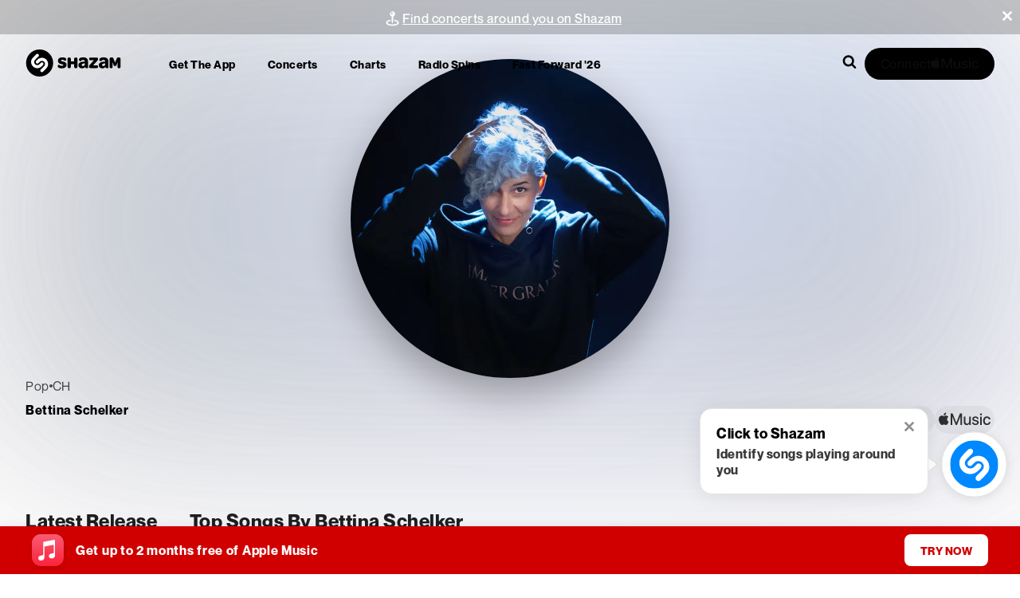

--- FILE ---
content_type: text/css; charset=UTF-8
request_url: https://www.shazam.com/_next/static/css/9d82ff45beab0617.css
body_size: 2427
content:
.ArtistHeader_header__Alsjr{position:relative;box-sizing:border-box;margin:0 auto 20px;max-width:var(--page-max-width)}.ArtistHeader_innerContent__Qz9zl{position:relative;min-height:320px;width:95%}.ArtistHeader_hdBg__Rky0s{padding-top:var(--page-navigation-height);position:relative;box-sizing:border-box}.ArtistHeader_hdBg__Rky0s:after{content:"";position:absolute;left:0;right:0;bottom:0;height:120px;background-color:var(--color-white)}.ArtistHeader_gridMain__uygRh{width:95%;margin:0 auto}.ArtistHeader_grid__MBkPw{display:flex;margin:0;padding:0}.ArtistHeader_grid__MBkPw>*{flex:1 1 100%;min-width:0}.ArtistHeader_grid__MBkPw .ArtistHeader_flexReset__nB2ab{flex:none}.ArtistHeader_gridVertTop__4YzqX{align-items:flex-start}.ArtistHeader_gridVertCenter__d46A_{align-items:center}.ArtistHeader_imageContainer__okFTs{border:1px inset rgba(255,255,255,.15);box-shadow:0 16px 24px 0 rgba(0,0,0,.1)}.ArtistHeader_imageContainer__okFTs.ArtistHeader_imageContainerDimensions__5SErV{width:270px;height:270px}.ArtistHeader_imageFallback__4rGhw{display:flex;align-items:center;justify-content:center;border-radius:50%;background-color:var(--color-gray-800)}.ArtistHeader_lineClamp2__R_qBl{-webkit-line-clamp:2;-webkit-box-orient:vertical;display:-webkit-box;overflow:hidden}.ArtistHeader_link__ffLEp{text-decoration:none}.ArtistHeader_link__ffLEp:hover{text-decoration:underline;color:var(--color-white)}.ArtistHeader_onTourLink__HG_Np{color:var(--color-gray-200)}.ArtistHeader_genreNoUrl__J0gw2{text-decoration:none}.ArtistHeader_actions__HrfHi{gap:16px;align-items:flex-end}.ArtistHeader_viewArtistBtnOnTour__V1Zi_,.ArtistHeader_viewArtistBtn__Tq64R{color:var(--color-white);display:inline-flex;gap:16px;align-items:center;cursor:pointer;border:none;white-space:nowrap;text-decoration:none;padding:7px 30px 7px 5px;border-radius:50px;background-color:var(--color-black-200)}.ArtistHeader_musicNote__9KNiQ{display:flex;align-items:center;justify-content:center;padding:9px;border:1px solid var(--color-white);border-radius:50%;background-color:var(--color-red-100)}.ArtistHeader_musicNote__9KNiQ svg{transform:translateX(-2px)}.ArtistHeader_artistInfo__lNprS .ArtistHeader_label__5jmnu{position:relative;top:-3px}.ArtistHeader_badge__psREl{display:flex;width:-moz-fit-content;width:fit-content;border-radius:20px;box-shadow:0 2px 3px 0 rgba(0,0,0,.24),0 0 2px 0 rgba(0,0,0,.12);opacity:.9;gap:6px;align-items:center;padding:3px 10px 3px 3px}.ArtistHeader_iconWrapper__H___F{border-radius:50%;height:20px;width:20px;background-color:var(--color-gray-100);opacity:.8;text-align:center}.ArtistHeader_onTourText__WInMp{line-height:21px}.ArtistHeader_shareBtn__Dkx6i{padding:14px 57px}.ArtistHeader_pageHdV2__jXgxX{position:relative;padding-top:80px;min-height:300px}.ArtistHeader_pageHdV2__jXgxX .ArtistHeader_art__LdTjl{min-width:270px;height:270px;z-index:100;margin:0}.ArtistHeader_pageHdV2__jXgxX .ArtistHeader_info__NKSH2{flex-wrap:wrap;z-index:11}.ArtistHeader_pageHdV2__jXgxX .ArtistHeader_details__DeCHe{margin:0;box-sizing:border-box}.ArtistHeader_pageHdV2__jXgxX .ArtistHeader_details__DeCHe .ArtistHeader_genreNoUrl__J0gw2,.ArtistHeader_pageHdV2__jXgxX .ArtistHeader_details__DeCHe .ArtistHeader_genre__WDh_D,.ArtistHeader_pageHdV2__jXgxX .ArtistHeader_details__DeCHe .ArtistHeader_onTourTitle__ziKwy,.ArtistHeader_pageHdV2__jXgxX .ArtistHeader_details__DeCHe .ArtistHeader_title__pm9aW,.ArtistHeader_pageHdV2__jXgxX .ArtistHeader_tagCount__5RJEz{letter-spacing:.5px}.ArtistHeader_pageHdV2__jXgxX .ArtistHeader_details__DeCHe .ArtistHeader_genreNoUrl__J0gw2,.ArtistHeader_pageHdV2__jXgxX .ArtistHeader_details__DeCHe .ArtistHeader_genre__WDh_D{position:relative;display:inline-block;margin-top:10px;vertical-align:middle;margin-block:0}.ArtistHeader_pageHdV2__jXgxX .ArtistHeader_details__DeCHe .ArtistHeader_genreNoUrl__J0gw2:after,.ArtistHeader_pageHdV2__jXgxX .ArtistHeader_details__DeCHe .ArtistHeader_genre__WDh_D:after{position:absolute;top:3px;right:-5px;font-size:25px;line-height:15px}.ArtistHeader_pageHdV2__jXgxX .ArtistHeader_details__DeCHe .ArtistHeader_genre__WDh_D:hover{text-decoration:underline}.ArtistHeader_pageHdV2__jXgxX .ArtistHeader_details__DeCHe .ArtistHeader_genreNoUrl__J0gw2:hover{text-decoration:none}.ArtistHeader_artistDetailOnTour__v2nss,.ArtistHeader_artistDetail__c3rl1{max-width:890px;height:170px;margin-top:44px;position:relative}.ArtistHeader_artistDetailOnTour__v2nss{margin-top:30px}.ArtistHeader_pageHdV2__jXgxX .ArtistHeader_details__DeCHe>.ArtistHeader_flexReset__nB2ab{width:100%}.ArtistHeader_pageHdV2__jXgxX .ArtistHeader_details__DeCHe .ArtistHeader_onTourTitle__ziKwy,.ArtistHeader_pageHdV2__jXgxX .ArtistHeader_details__DeCHe .ArtistHeader_title__pm9aW{display:block;font-size:30px;font-weight:900;line-height:40px;margin-block-start:0;margin-block-end:0;text-overflow:ellipsis;overflow:hidden;min-width:0;text-wrap:nowrap}.ArtistHeader_pageHdV2__jXgxX .ArtistHeader_details__DeCHe .ArtistHeader_genreNoUrl__J0gw2,.ArtistHeader_pageHdV2__jXgxX .ArtistHeader_details__DeCHe .ArtistHeader_genre__WDh_D{font-size:22px;line-height:23px;margin:5px 0 10px;font-weight:500}.ArtistHeader_pageHdV2__jXgxX .ArtistHeader_share__ltN1n{position:relative}.ArtistHeader_pageHdV2__jXgxX .ArtistHeader_actions__HrfHi{position:relative;margin:0 10px 0 0}.ArtistHeader_pageHdV2__jXgxX .ArtistHeader_actionsOnTour__2rLdY{position:relative;margin:15px 10px 0 0}.ArtistHeader_pageHdV2__jXgxX .ArtistHeader_actions__HrfHi.ArtistHeader_share__ltN1n{display:flex;align-items:center}@media (max-width:455px){.ArtistHeader_pageHdV2__jXgxX .ArtistHeader_art__LdTjl .ArtistHeader_imageContainer__okFTs,.ArtistHeader_pageHdV2__jXgxX .ArtistHeader_art__LdTjl:after{height:530px!important}.ArtistHeader_viewArtistBtn__Tq64R{position:relative;top:172px!important}.ArtistHeader_viewArtistBtnOnTour__V1Zi_{position:relative;top:186px!important}}@media (max-width:750px){.ArtistHeader_header__Alsjr{margin-bottom:200px}.ArtistHeader_header__Alsjr:after{height:55px}.ArtistHeader_hdBg__Rky0s{padding:0}.ArtistHeader_pageHdV2__jXgxX{min-height:360px;align-items:center;padding-top:0!important}.ArtistHeader_header__Alsjr.ArtistHeader_hasPlaceholderV2___Ju0g .ArtistHeader_pageHdV2__jXgxX .ArtistHeader_innerContent__Qz9zl{background-position:center 16px;width:100%!important;gap:0;padding-top:0}.ArtistHeader_header__Alsjr.ArtistHeader_hasPlaceholderV2___Ju0g .ArtistHeader_pageHdV2__jXgxX.ArtistHeader_placeholderV2__4wuQL .ArtistHeader_genreNoUrl__J0gw2,.ArtistHeader_header__Alsjr.ArtistHeader_hasPlaceholderV2___Ju0g .ArtistHeader_pageHdV2__jXgxX.ArtistHeader_placeholderV2__4wuQL .ArtistHeader_genre__WDh_D,.ArtistHeader_header__Alsjr.ArtistHeader_hasPlaceholderV2___Ju0g .ArtistHeader_pageHdV2__jXgxX.ArtistHeader_placeholderV2__4wuQL .ArtistHeader_onTourTitle__ziKwy,.ArtistHeader_header__Alsjr.ArtistHeader_hasPlaceholderV2___Ju0g .ArtistHeader_pageHdV2__jXgxX.ArtistHeader_placeholderV2__4wuQL .ArtistHeader_title__pm9aW{margin-left:auto;margin-right:auto}.ArtistHeader_pageHdV2__jXgxX .ArtistHeader_art__LdTjl{position:absolute;margin:0!important;width:100%;z-index:-1}.ArtistHeader_pageHdV2__jXgxX .ArtistHeader_art__LdTjl .ArtistHeader_imageContainer__okFTs{border:0;border-radius:0;box-shadow:none;width:auto;height:505px}.ArtistHeader_pageHdV2__jXgxX .ArtistHeader_art__LdTjl:before{content:"";position:absolute;top:0;display:block;width:100%;height:172px;background-image:linear-gradient(180deg,rgba(0,0,0,.4) 0,rgba(0,0,0,0))}.ArtistHeader_pageHdV2__jXgxX .ArtistHeader_art__LdTjl:after{content:"";position:absolute;top:0;display:block;width:100%;height:505px;background-image:linear-gradient(180deg,rgba(0,0,0,.1) 0,#000)}.ArtistHeader_pageHdV2__jXgxX .ArtistHeader_actionsOnTour__2rLdY.ArtistHeader_share__ltN1n,.ArtistHeader_pageHdV2__jXgxX .ArtistHeader_actions__HrfHi.ArtistHeader_share__ltN1n{display:none}.ArtistHeader_pageHdV2__jXgxX .ArtistHeader_innerContent__Qz9zl{padding-top:50px}.ArtistHeader_pageHdV2__jXgxX .ArtistHeader_innerContent__Qz9zl .ArtistHeader_info__NKSH2>*{width:100%;margin:0 auto;text-align:center}.ArtistHeader_pageHdV2__jXgxX .ArtistHeader_info__NKSH2>:nth-child(2){margin-left:auto}.ArtistHeader_pageHdV2__jXgxX .ArtistHeader_info__NKSH2{height:auto;width:100%;flex-direction:column;flex-wrap:nowrap}.ArtistHeader_pageHdV2__jXgxX .ArtistHeader_details__DeCHe,.ArtistHeader_pageHdV2__jXgxX .ArtistHeader_info__NKSH2{margin:0;padding-left:0;color:#fff;justify-content:center}.ArtistHeader_pageHdV2__jXgxX .ArtistHeader_details__DeCHe{padding:0 15px;margin:100px 0 0}.ArtistHeader_pageHdV2__jXgxX .ArtistHeader_details__DeCHe .ArtistHeader_onTourTitle__ziKwy,.ArtistHeader_pageHdV2__jXgxX .ArtistHeader_details__DeCHe .ArtistHeader_title__pm9aW{font-size:24px;line-height:32px;text-wrap:wrap}.ArtistHeader_pageHdV2__jXgxX .ArtistHeader_details__DeCHe .ArtistHeader_title__pm9aW{margin-top:10px}.ArtistHeader_pageHdV2__jXgxX .ArtistHeader_details__DeCHe .ArtistHeader_genreNoUrl__J0gw2,.ArtistHeader_pageHdV2__jXgxX .ArtistHeader_details__DeCHe .ArtistHeader_genre__WDh_D{display:block;padding-right:0;margin:10px 0 20px}.ArtistHeader_pageHdV2__jXgxX .ArtistHeader_details__DeCHe .ArtistHeader_genreNoUrl__J0gw2:after,.ArtistHeader_pageHdV2__jXgxX .ArtistHeader_details__DeCHe .ArtistHeader_genre__WDh_D:after{content:none}.ArtistHeader_onTourTitle__ziKwy,.ArtistHeader_title__pm9aW{text-wrap:wrap}.ArtistHeader_artistDetailOnTour__v2nss,.ArtistHeader_artistDetail__c3rl1{position:relative;top:150px}.ArtistHeader_badge__psREl{margin:auto auto 5px}.ArtistHeader_viewArtistBtn__Tq64R{position:relative;top:150px}.ArtistHeader_viewArtistBtnOnTour__V1Zi_{position:relative;top:165px}}@media (max-width:772px){.ArtistHeader_hdBg__Rky0s:after{height:105px}.ArtistHeader_header__Alsjr:after{height:130px}.ArtistHeader_pageHdV2__jXgxX{min-height:200px;padding-top:60px}.ArtistHeader_pageHdV2__jXgxX .ArtistHeader_art__LdTjl{margin-top:20px}.ArtistHeader_pageHdV2__jXgxX .ArtistHeader_details__DeCHe{margin-bottom:15px}.ArtistHeader_pageHdV2__jXgxX .ArtistHeader_details__DeCHe .ArtistHeader_genre__WDh_D{display:block;padding-right:0;margin-right:0}.ArtistHeader_pageHdV2__jXgxX .ArtistHeader_details__DeCHe .ArtistHeader_genre__WDh_D:after{content:none}}@media (min-width:1380px){.ArtistHeader_gridMain__uygRh{max-width:100%}}.ArtistHeader_hdBg__Rky0s .ArtistHeader_header__Alsjr.ArtistHeader_hasPlaceholderV2___Ju0g .ArtistHeader_pageHdV2__jXgxX.ArtistHeader_placeholderV2__4wuQL{background-color:transparent}.ArtistHeader_header__Alsjr.ArtistHeader_hasPlaceholderV2___Ju0g{position:relative}.ArtistHeader_header__Alsjr.ArtistHeader_hasPlaceholderV2___Ju0g .ArtistHeader_pageHdV2__jXgxX{position:relative;z-index:2;display:block}.ArtistHeader_header__Alsjr.ArtistHeader_hasPlaceholderV2___Ju0g .ArtistHeader_pageHdV2__jXgxX.ArtistHeader_placeholderV2__4wuQL{position:absolute;top:0;left:0;bottom:0;right:0;z-index:1}.ArtistHeader_header__Alsjr.ArtistHeader_hasPlaceholderV2___Ju0g .ArtistHeader_pageHdV2__jXgxX .ArtistHeader_innerContent__Qz9zl{display:flex;gap:40px;background-repeat:no-repeat;background-position:left 40px;position:relative;z-index:2;width:95%;margin:0 auto}.ArtistHeader_header__Alsjr.ArtistHeader_hasPlaceholderV2___Ju0g .ArtistHeader_pageHdV2__jXgxX.ArtistHeader_placeholderV2__4wuQL .ArtistHeader_innerContent__Qz9zl{background-image:none}.ArtistHeader_header__Alsjr.ArtistHeader_hasPlaceholderV2___Ju0g .ArtistHeader_pageHdV2__jXgxX.ArtistHeader_placeholderV2__4wuQL .ArtistHeader_genreNoUrl__J0gw2,.ArtistHeader_header__Alsjr.ArtistHeader_hasPlaceholderV2___Ju0g .ArtistHeader_pageHdV2__jXgxX.ArtistHeader_placeholderV2__4wuQL .ArtistHeader_genre__WDh_D,.ArtistHeader_header__Alsjr.ArtistHeader_hasPlaceholderV2___Ju0g .ArtistHeader_pageHdV2__jXgxX.ArtistHeader_placeholderV2__4wuQL .ArtistHeader_onTourTitle__ziKwy,.ArtistHeader_header__Alsjr.ArtistHeader_hasPlaceholderV2___Ju0g .ArtistHeader_pageHdV2__jXgxX.ArtistHeader_placeholderV2__4wuQL .ArtistHeader_title__pm9aW{border-radius:20px;min-height:27px;width:150px}.ArtistHeader_header__Alsjr.ArtistHeader_hasPlaceholderV2___Ju0g .ArtistHeader_pageHdV2__jXgxX.ArtistHeader_placeholderV2__4wuQL .ArtistHeader_genreNoUrl__J0gw2,.ArtistHeader_header__Alsjr.ArtistHeader_hasPlaceholderV2___Ju0g .ArtistHeader_pageHdV2__jXgxX.ArtistHeader_placeholderV2__4wuQL .ArtistHeader_genre__WDh_D{min-height:19px;width:180px;margin-top:23px}.ArtistHeader_header__Alsjr.ArtistHeader_hasPlaceholderV2___Ju0g .ArtistHeader_pageHdV2__jXgxX.ArtistHeader_placeholderV2__4wuQL .ArtistHeader_actions__HrfHi.ArtistHeader_share__ltN1n{width:144px}.ArtistSimilar_container__7i7Tc{position:relative;padding-bottom:40px}.ArtistSimilar_item__ckFY2{display:flex;flex-direction:column;align-items:center;text-align:center}.ArtistSimilar_item__ckFY2>div:first-child{margin-bottom:12px}.ArtistSimilar_link__c63BD{text-decoration:none}.ArtistSimilar_fallbackImg__StvgD{display:flex;align-items:center;justify-content:center;width:145px;height:145px;background-color:var(--color-gray-500);border-radius:50%}.ArtistSimilar_artistName__77WME{width:100%}.ArtistSimilar_fullWidth__IzLxZ>div{max-width:var(--artist-page-max-width)}.ArtistVideoHighlights_container__68MtX{position:relative;padding:24px 0 40px}.ArtistVideoHighlights_header__0ecnt{margin-bottom:20px}.ArtistVideoHighlights_video__P1B37{margin-bottom:45px}.ArtistVideoHighlights_badge__tUkQ2{display:flex;width:73px;min-width:73px;margin-right:15px;height:24px;background-color:var(--color-black);border-radius:24px;align-self:center;cursor:pointer;opacity:1}.ArtistVideoHighlights_amIcon__IdGKb{margin-top:-13px;margin-left:11px;width:50px;height:50px;fill:var(--color-white)}.ArtistVideoHighlights_videoItem__PIksP{display:grid;grid-template-columns:auto 1fr;grid-column-gap:15px;grid-row-gap:0}.ArtistVideoHighlights_videoItem__PIksP .ArtistVideoHighlights_detail__iJPgH{min-width:0;width:95%}.ArtistVideoHighlights_videoItem__PIksP .ArtistVideoHighlights_name__tfBOK{margin-bottom:4px}.ArtistVideoHighlights_videoItem__PIksP .ArtistVideoHighlights_artistName__SNnIB{margin-bottom:16px}.ArtistVideoHighlights_videoItem__PIksP>div:first-child{grid-area:1/1/3/2}.ArtistVideoHighlights_videoItem__PIksP>div:nth-child(2){grid-area:1/2/2/3}.ArtistVideoHighlights_videoItem__PIksP>div:nth-child(3){grid-area:2/2/3/3}@media (min-width:1024px){.ArtistVideoHighlights_container__68MtX{display:flex;flex-direction:column;align-items:center;padding:60px 0 20px}.ArtistVideoHighlights_header__0ecnt{text-align:center;margin-bottom:40px}.ArtistVideoHighlights_videoContainer__URCIy{display:block;position:relative;width:100%;padding:0;max-width:1140px;margin:0 0 30px}.ArtistVideoHighlights_fullWidth__woGYQ{max-width:var(--artist-page-max-width)}}.ArtistVideoHighlights_nonClickable__RAMmp{cursor:default;-webkit-user-select:none;-moz-user-select:none;user-select:none}

--- FILE ---
content_type: text/x-component
request_url: https://www.shazam.com/song/1739837833/endless-stimuli?_rsc=u8jec
body_size: -376
content:
0:{"b":"roIch1JMJzMdK2XsaZGdS","f":[["children",["locale","en-us","d"],"children","(contextual-navigation)","children","song",["song",{"children":[["id","1739837833","d"],{"children":[["slug","endless-stimuli","d"],{"children":["__PAGE__",{}]}]},"$undefined","$undefined",true]}],null,[null,null],true]],"S":false}


--- FILE ---
content_type: text/x-component
request_url: https://www.shazam.com/song/1739837628/styphelia?_rsc=u8jec
body_size: -355
content:
0:{"b":"roIch1JMJzMdK2XsaZGdS","f":[["children",["locale","en-us","d"],"children","(contextual-navigation)","children","song",["song",{"children":[["id","1739837628","d"],{"children":[["slug","styphelia","d"],{"children":["__PAGE__",{}]}]},"$undefined","$undefined",true]}],null,[null,null],true]],"S":false}


--- FILE ---
content_type: text/x-component
request_url: https://www.shazam.com/song/1739837832/ethiopia?_rsc=u8jec
body_size: -30
content:
0:{"b":"roIch1JMJzMdK2XsaZGdS","f":[["children",["locale","en-us","d"],"children","(contextual-navigation)","children","song",["song",{"children":[["id","1739837832","d"],{"children":[["slug","ethiopia","d"],{"children":["__PAGE__",{}]}]},"$undefined","$undefined",true]}],null,[null,null],true]],"S":false}


--- FILE ---
content_type: text/x-component
request_url: https://www.shazam.com/song/1739837502/startklar?_rsc=u8jec
body_size: -361
content:
0:{"b":"roIch1JMJzMdK2XsaZGdS","f":[["children",["locale","en-us","d"],"children","(contextual-navigation)","children","song",["song",{"children":[["id","1739837502","d"],{"children":[["slug","startklar","d"],{"children":["__PAGE__",{}]}]},"$undefined","$undefined",true]}],null,[null,null],true]],"S":false}


--- FILE ---
content_type: text/x-component
request_url: https://www.shazam.com/song/1739837651/all-there-is?_rsc=u8jec
body_size: -45
content:
0:{"b":"roIch1JMJzMdK2XsaZGdS","f":[["children",["locale","en-us","d"],"children","(contextual-navigation)","children","song",["song",{"children":[["id","1739837651","d"],{"children":[["slug","all-there-is","d"],{"children":["__PAGE__",{}]}]},"$undefined","$undefined",true]}],null,[null,null],true]],"S":false}


--- FILE ---
content_type: text/x-component
request_url: https://www.shazam.com/album/1813939065/anonymous?_rsc=u8jec
body_size: -58
content:
0:{"b":"roIch1JMJzMdK2XsaZGdS","f":[["children",["locale","en-us","d"],"children","(contextual-navigation)","children","album",["album",{"children":[["id","1813939065","d"],{"children":[["slug","anonymous","d"],{"children":["__PAGE__",{}]}]}]},"$undefined","$undefined",true],null,[null,null],true]],"S":false}


--- FILE ---
content_type: text/x-component
request_url: https://www.shazam.com/song/1739837810/zwischen-den-zeilen?_rsc=u8jec
body_size: -37
content:
0:{"b":"roIch1JMJzMdK2XsaZGdS","f":[["children",["locale","en-us","d"],"children","(contextual-navigation)","children","song",["song",{"children":[["id","1739837810","d"],{"children":[["slug","zwischen-den-zeilen","d"],{"children":["__PAGE__",{}]}]},"$undefined","$undefined",true]}],null,[null,null],true]],"S":false}
